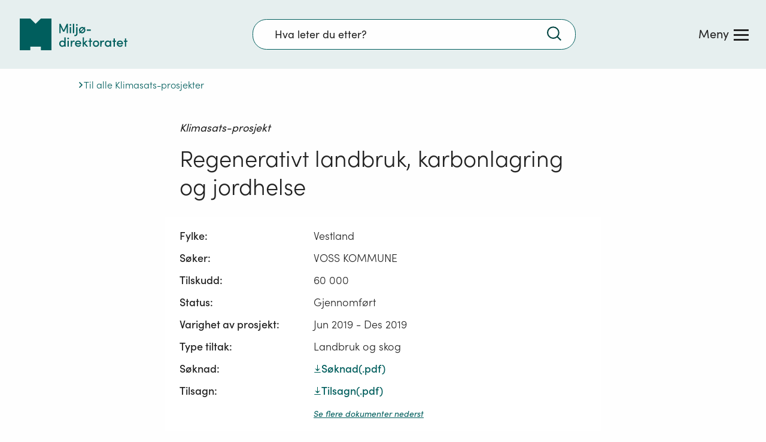

--- FILE ---
content_type: image/svg+xml
request_url: https://www.miljodirektoratet.no/assets/icons/icon-download.svg
body_size: -33
content:
<svg id="a0d5b633-7aeb-41e6-a667-0b54375ef42c" data-name="DownloadIcon" xmlns="http://www.w3.org/2000/svg" viewBox="0 0 14.91 18.4"><title>icon-download</title><path d="M7.92,14.64,13.09,9.2V9.07l-.47-.47h-.13c-1.23.83-2.56,1.67-4.08,2.54L8.06,0H6.92L6.51,11.15C5,10.27,3.64,9.43,2.41,8.6H2.28l-.4.47V9.2l5.17,5.44Z" style="fill:#00615c"/><rect y="16.99" width="14.91" height="1.41" style="fill:#00615c"/></svg>